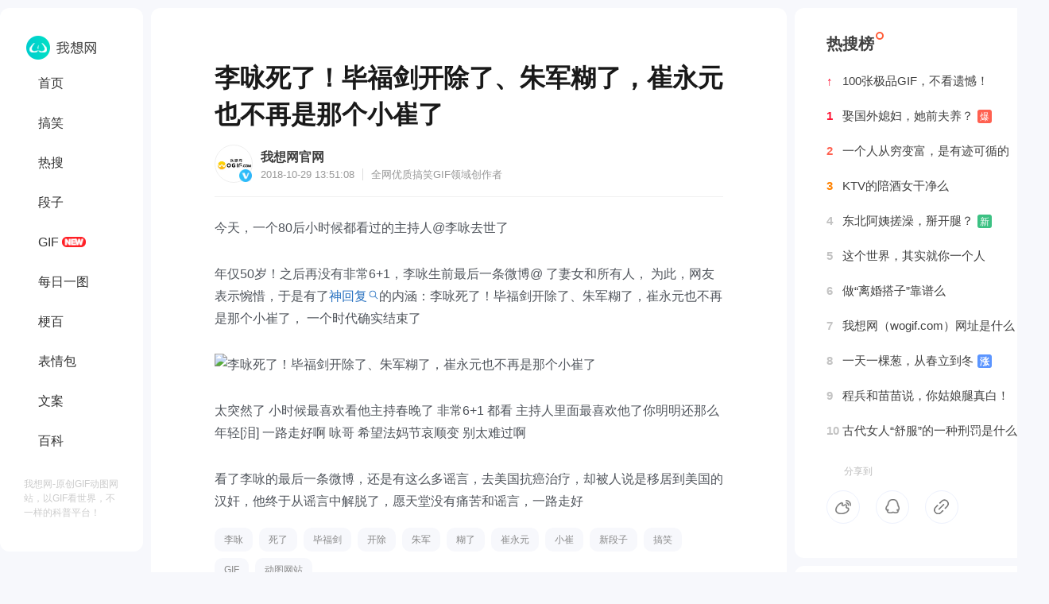

--- FILE ---
content_type: text/html
request_url: https://www.wogif.com/duanzi/10097.html
body_size: 8874
content:
<!DOCTYPE html>
<html>
<head>
<title>李咏死了！毕福剑开除了、朱军糊了，崔永元也不再是那个小崔了_我想网</title>
<meta name="description" content="今天，一个80后小时候都看过的主持人@李咏去世了年仅50岁！之后再没有非常6+1，李咏生前最后一条微博@ 了妻女和所有人， 为此，网友表示惋惜，于是有了神回复的内涵：李咏死了！毕福剑开除了、朱军糊了，崔永元   "/>
<meta name="keywords" content="李咏,死了,毕福剑,开除,朱军,糊了,崔永元,小崔" />
<meta http-equiv="Content-Type" content="text/html; charset=utf-8" />
<meta http-equiv="Cache-Control" content="no-transform"/>
<meta http-equiv="Cache-Control" content="no-siteapp"/>
<meta property="og:title" content="李咏死了！毕福剑开除了、朱军糊了，崔永元也不再是那个小崔了">
<meta property="og:description" content="今天，一个80后小时候都看过的主持人@李咏去世了年仅50岁！之后再没有非常6+1，李咏生前最后一条微博@ 了妻女和所有人， 为此，网友表示惋惜，于是有了神回复的内涵：李咏死了！毕福剑开除了、朱军糊了，崔永元   ">
<meta property="bytedance:published_time" content="2025-02-14T15:01:42+01:00"/>
<link rel="shortcut icon" href="https://www.wogif.com/favicon.ico"/>
<meta name="Copyright" content="我想网（想网）"/>
<script type="application/ld+json">
	{
		"pubDate": "2025-02-14T15:01:42",
		"upDate": "2025-02-14T15:01:42",
	}
</script>
<script>
var _hmt = _hmt || [];
(function() {
  var hm = document.createElement("script");
  hm.src = "https://hm.baidu.com/hm.js?e73f18789b51427ab75191f8300e88e9";
  var s = document.getElementsByTagName("script")[0]; 
  s.parentNode.insertBefore(hm, s);
})();
</script>
<link rel="stylesheet" href="https://www.wogif.com/statics/css/common_wo.css" type="text/css" media="screen"/>
<script type="text/javascript">
	var sUserAgent = navigator.userAgent.toLowerCase();
	var bIsIpad = sUserAgent.match(/ipad/i) == "ipad";
	var bIsIphoneOs = sUserAgent.match(/iphone os/i) == "iphone os";
	var bIsMidp = sUserAgent.match(/midp/i) == "midp";
	var bIsUc7 = sUserAgent.match(/rv:1.2.3.4/i) == "rv:1.2.3.4";
	var bIsUc = sUserAgent.match(/ucweb/i) == "ucweb";
	var bIsAndroid = sUserAgent.match(/android/i) == "android";
	var bIsCE = sUserAgent.match(/windows ce/i) == "windows ce";
	var bIsWM = sUserAgent.match(/windows mobile/i) == "windows mobile";
	if (bIsIpad || bIsIphoneOs || bIsMidp || bIsUc7 || bIsUc || bIsAndroid || bIsCE || bIsWM) {
		window.location.href = "https://m.wogif.com" + window.location.pathname;
	}
</script>
</head><body>
<div class="main">
<!--导航-->
<div class="nomove">
<div class="con-nav">
	<h3><a href="https://www.wogif.com" id="minlogo"><img src="https://www.wogif.com/statics/images/wowant/s_logo.png" title="我想网 - 全球精选GIF动图网站"></a></h3>
	<a href="https://www.wogif.com">首页</a>
			<a href="https://www.wogif.com/gaoxiao/">搞笑</a>
		<a href="https://www.wogif.com/resou/">热搜</a>
		<a href="https://www.wogif.com/duanzi/">段子</a>
		<a href="https://www.wogif.com/gif/">GIF</a>
		<a href="https://www.wogif.com/tu/">每日一图</a>
		<a href="https://www.wogif.com/geng/">梗百</a>
		<a href="https://www.wogif.com/biaoqing/">表情包</a>
		<a href="https://www.wogif.com/wenan/">文案</a>
		<a href="https://www.wogif.com/baike/">百科</a>
		</div>
<div class="weibo">我想网-原创GIF动图网站，以GIF看世界，不一样的科普平台！</div>
</div>
<script>
window.onscroll=function(){
    var topScroll =  document.documentElement.scrollTop || document.body.scrollTop;//滚动的距离,距离顶部的距离
    var leftShare  = document.getElementById("nomove");
    if(topScroll > 0){  //当滚动距离大于头部高度300px时固定左侧悬浮内容
        leftShare.style.position = 'fixed';
        leftShare.style.top = '0';
        leftShare.style.zIndex = '99';
    }else{//当滚动距离小于300时让悬浮内容恢复原始位置
        leftShare.style.position = 'absolute';
    }
}
</script>
<div class="wogif-container">
<!--内容-->
<div class="wogif-content">
<h1>李咏死了！毕福剑开除了、朱军糊了，崔永元也不再是那个小崔了</h1>
<div class="info">
    <div class="infoimg"></div>
    <div class="infodes">
    <span><a href="https://www.wogif.com/">我想网官网</a></span>
    <font>2018-10-29 13:51:08<em></em>全网优质搞笑<a href="https://www.wogif.com/">GIF</a>领域创作者</font>
    </div>
</div>
<input type="checkbox" id="wogif-expand" checked="checked">
<div class="article" id="wogif-text">
<p>今天，一个80后小时候都看过的主持人@李咏去世了</p>
<p>年仅50岁！之后再没有非常6+1，李咏生前最后一条微博@ 了妻女和所有人， 为此，网友表示惋惜，于是有了<a href="https://www.wogif.com/shenhuifu/" target="_blank" class="keylink">神回复</a>的内涵：李咏死了！毕福剑开除了、朱军糊了，崔永元也不再是那个小崔了， 一个时代确实结束了</p>
<p><img alt="李咏死了！毕福剑开除了、朱军糊了，崔永元也不再是那个小崔了" src="https://image.baidu.com/search/down?url=https://ww1.sinaimg.cn/bmiddle/6c938239ly1fwowuFBI WARNINGxlqj20ge0970tc.jpg" /></p>
<p>太突然了 小时候最喜欢看他主持春晚了 非常6+1 都看 主持人里面最喜欢他了你明明还那么年轻[泪] 一路走好啊 咏哥 希望法妈节哀顺变 别太难过啊</p>
<p>看了李咏的最后一条微博，还是有这么多谣言，去美国抗癌治疗，却被人说是移居到美国的汉奸，他终于从谣言中解脱了，愿天堂没有痛苦和谣言，一路走好</p>
</div>
<div class="content-more" id="wogif-more">
	<div class="gradient"></div> <label for="wogif-expand" class="readmore">阅读全文</label>
</div>
<script>
	window.onload=function(){
	
	var domHeight = document.getElementById('wogif-text').offsetHeight
	    if(domHeight < 1000){ // 1000最大高度
	        document.getElementById('wogif-more').remove();
	    }
	
	}
</script>
<div class="t_tag">
<a href="https://www.wogif.com/tag/%E6%9D%8E%E5%92%8F" target="_blank">李咏</a>
<a href="https://www.wogif.com/tag/%E6%AD%BB%E4%BA%86" target="_blank">死了</a>
<a href="https://www.wogif.com/tag/%E6%AF%95%E7%A6%8F%E5%89%91" target="_blank">毕福剑</a>
<a href="https://www.wogif.com/tag/%E5%BC%80%E9%99%A4" target="_blank">开除</a>
<a href="https://www.wogif.com/tag/%E6%9C%B1%E5%86%9B" target="_blank">朱军</a>
<a href="https://www.wogif.com/tag/%E7%B3%8A%E4%BA%86" target="_blank">糊了</a>
<a href="https://www.wogif.com/tag/%E5%B4%94%E6%B0%B8%E5%85%83" target="_blank">崔永元</a>
<a href="https://www.wogif.com/tag/%E5%B0%8F%E5%B4%94" target="_blank">小崔</a>
<a href="https://www.wogif.com/duanzi/" target="_blank">新段子</a>
<a href="https://www.wogif.com/tag/搞笑" target="_blank">搞笑</a>
<a href="https://www.wogif.com/gif/" target="_blank">GIF</a>
<a href="https://www.wogif.com/" target="_blank">动图网站</a>
</div>
<div class="con-sm">温馨提示：© 转载注明来源《我想网》特此声明：本文由想友提供，观点仅代表本人，如若侵权请告知。</div>
<div class="fftu">
<a href="https://www.wogif.com/wogif/12940.html" target="_blank" class="fftu_b">打赏</a>
<div class="fftu_u"><span>10,398</span>位想友已打赏，部分“大名”未获取</div>
</div>
</div>
<!--相关文章-->
<div class="wogif-related">
<div class="tit">
<div class="info" style=" border:0px">
    <div class="infoimg"><img alt="我想网" src="https://www.wogif.com/statics/images/wogif/wogif.jpg" /></div>
    <div class="infodes">
    <span><a href="https://www.wogif.com/gif/14941.html">
    〤上一次微笑    </a></span>
    <font>2024-07-18 15:47<em></em>全网优质<a href="https://www.wogif.com/">GIF</a>领域创作者</font>
    </div>
</div>
<a href="https://www.wogif.com/gif/14941.html" title="塔毛利帕斯州，一31岁妇女在丈夫和3个孩子面前吞枪">
<p class="des">墨西哥塔毛利帕斯州，一名31岁的妇女在丈夫和3个孩子面前吞枪，事件发生在 InfonFBI WARNINGit Anzald&amp;uacute;as 社区，丈夫用车将受伤的妇女送往医疗中心，尽管救护人员做出了努力，并在总医院得到了及时救   ...</p>
<p class="pic"><img alt="塔毛利帕斯州，一31岁妇女在丈夫和3个孩子面前吞枪_我想网" src="https://image.baidu.com/search/down?url=https://pic.rmb.bdstatic.com/bjh/240718/dump/f37cd296b140222a438824c7ebe0d27f.gif" /></p>
<span class="ding" title="点赞次数">
27,407</span>
<span class="ping" title="评论次数">
99</span>
<span class="zhuan" title="分享次数">
162</span>
<span class="dian" title="反馈问题"><svg width="1.2em" height="1.2em" viewBox="0 0 24 24" class="Zi Zi--Dots Button-zi t2ntD6J1DemdOdvh5FB4" fill="currentColor"><path d="M5.165 13.665a1.665 1.665 0 1 0 0-3.33 1.665 1.665 0 0 0 0 3.33ZM13.665 12a1.665 1.665 0 1 1-3.33 0 1.665 1.665 0 0 1 3.33 0ZM18.835 13.665a1.665 1.665 0 1 0 0-3.33 1.665 1.665 0 0 0 0 3.33Z"></path></svg></span>
</a>
</div>

<div class="tit">
<div class="info" style=" border:0px">
    <div class="infoimg"></div>
    <div class="infodes">
    <span><a href="https://www.wogif.com">
    星河明曜    </a></span>
    <font>2023-09-07 11:28<em></em>全网优质<a href="https://www.wogif.com/">GIF</a>领域创作者</font>
    </div>
</div>
<a href="https://www.wogif.com/baike/13805.html" title="如果没有李白这个人有什么影响（生活什么变化？）">
<p class="des">《我想网》问你有没有想过：如果没有李白这个人有什么影响，生活什么变化？如果没有李白，似乎没有什么太大的影响。不过千年前少了一个文学家行囊，诗会变薄一点点，但程度相当领先。如果没有李白这个人生活有什   ...</p>
<span class="ding" title="点赞次数">
75,986</span>
<span class="ping" title="评论次数">
56</span>
<span class="zhuan" title="分享次数">
80</span>
<span class="dian" title="反馈问题"><svg width="1.2em" height="1.2em" viewBox="0 0 24 24" class="Zi Zi--Dots Button-zi t2ntD6J1DemdOdvh5FB4" fill="currentColor"><path d="M5.165 13.665a1.665 1.665 0 1 0 0-3.33 1.665 1.665 0 0 0 0 3.33ZM13.665 12a1.665 1.665 0 1 1-3.33 0 1.665 1.665 0 0 1 3.33 0ZM18.835 13.665a1.665 1.665 0 1 0 0-3.33 1.665 1.665 0 0 0 0 3.33Z"></path></svg></span>
</a>
</div>
<div class="tit">
<div class="info" style=" border:0px">
    <div class="infoimg"></div>
    <div class="infodes">
    <span><a href="https://www.wogif.com">
    金钱主宰人生    </a></span>
    <font>2024-06-17 15:18<em></em>全网优质<a href="https://www.wogif.com/">GIF</a>领域创作者</font>
    </div>
</div>
<a href="https://www.wogif.com/baike/14774.html" title="太过“自以为是”，如何解决呢？">
<p class="des">说到太过自以为是这事儿，咱们都可能在某些时刻不小心掉进这个坑里，对吧？毕竟人无完人，有时候自信过了头，就容易变成了别人眼中的自大。但这也不是啥绝症，调整调整，咱还能做回那个谦逊可爱的小太阳。来，咱   ...</p>
<span class="ding" title="点赞次数">
60,929</span>
<span class="ping" title="评论次数">
60</span>
<span class="zhuan" title="分享次数">
119</span>
<span class="dian" title="反馈问题"><svg width="1.2em" height="1.2em" viewBox="0 0 24 24" class="Zi Zi--Dots Button-zi t2ntD6J1DemdOdvh5FB4" fill="currentColor"><path d="M5.165 13.665a1.665 1.665 0 1 0 0-3.33 1.665 1.665 0 0 0 0 3.33ZM13.665 12a1.665 1.665 0 1 1-3.33 0 1.665 1.665 0 0 1 3.33 0ZM18.835 13.665a1.665 1.665 0 1 0 0-3.33 1.665 1.665 0 0 0 0 3.33Z"></path></svg></span>
</a>
</div>
<div class="tit">
<div class="info" style=" border:0px">
    <div class="infoimg"></div>
    <div class="infodes">
    <span><a href="https://www.wogif.com">
    无名指dē忧伤    </a></span>
    <font>2023-08-30 13:49<em></em>全网优质<a href="https://www.wogif.com/">GIF</a>领域创作者</font>
    </div>
</div>
<a href="https://www.wogif.com/baike/13766.html" title="北方的大米比南方的口味更好，真的假的？">
<p class="des">每日一问：我听说北方的大米要比南方的口味更好，这是真的假的，《我想网》觉得，还是要看你个人的喜好和做饭的手艺。南方的米呢，大多以鲜米为主，也就偏细偏长，煮好后有些硬，但是很有嚼劲的那种。比较有代表   ...</p>
<span class="ding" title="点赞次数">
32,150</span>
<span class="ping" title="评论次数">
20</span>
<span class="zhuan" title="分享次数">
564</span>
<span class="dian" title="反馈问题"><svg width="1.2em" height="1.2em" viewBox="0 0 24 24" class="Zi Zi--Dots Button-zi t2ntD6J1DemdOdvh5FB4" fill="currentColor"><path d="M5.165 13.665a1.665 1.665 0 1 0 0-3.33 1.665 1.665 0 0 0 0 3.33ZM13.665 12a1.665 1.665 0 1 1-3.33 0 1.665 1.665 0 0 1 3.33 0ZM18.835 13.665a1.665 1.665 0 1 0 0-3.33 1.665 1.665 0 0 0 0 3.33Z"></path></svg></span>
</a>
</div>
<div class="tit">
<div class="info" style=" border:0px">
    <div class="infoimg"></div>
    <div class="infodes">
    <span><a href="https://www.wogif.com">
    红唇美甲恨天高    </a></span>
    <font>2024-11-22 15:14<em></em>全网优质<a href="https://www.wogif.com/">GIF</a>领域创作者</font>
    </div>
</div>
<a href="https://www.wogif.com/baike/15314.html" title="搞笑gif来源网站——比“抖快”好玩！">
<p class="des">在这个满世界抖快的时代，好多人都忘了GIF动图了，其实生活中我们用到的地方很多，比如微信聊天，抖音斗图等，都是GIF图，那么搞笑GIF来源网站都有什么呢，今天《我想网》给你推荐几个站点，保证你满意。哈哈，说   ...</p>
<span class="ding" title="点赞次数">
61,697</span>
<span class="ping" title="评论次数">
11</span>
<span class="zhuan" title="分享次数">
843</span>
<span class="dian" title="反馈问题"><svg width="1.2em" height="1.2em" viewBox="0 0 24 24" class="Zi Zi--Dots Button-zi t2ntD6J1DemdOdvh5FB4" fill="currentColor"><path d="M5.165 13.665a1.665 1.665 0 1 0 0-3.33 1.665 1.665 0 0 0 0 3.33ZM13.665 12a1.665 1.665 0 1 1-3.33 0 1.665 1.665 0 0 1 3.33 0ZM18.835 13.665a1.665 1.665 0 1 0 0-3.33 1.665 1.665 0 0 0 0 3.33Z"></path></svg></span>
</a>
</div>
<div class="tit">
<div class="info" style=" border:0px">
    <div class="infoimg"></div>
    <div class="infodes">
    <span><a href="https://www.wogif.com">
    薄凉少女    </a></span>
    <font>2023-10-10 09:23<em></em>全网优质<a href="https://www.wogif.com/">GIF</a>领域创作者</font>
    </div>
</div>
<a href="https://www.wogif.com/baike/13929.html" title=""A罗、B罗、C罗、D罗"都是谁，有什么特别？">
<p class="des">&quot;A罗、B罗、C罗、D罗&quot;是指四位著名足球运动员，他们分别是：Cristiano Ronaldo（C罗）、Lionel Messi（A罗）、Neymar Jr （B罗）、和Kylian Mbapp&amp;eacute;（D罗）。以下是关于这四位球星的简要介绍和他们各自   ...</p>
<span class="ding" title="点赞次数">
71,906</span>
<span class="ping" title="评论次数">
62</span>
<span class="zhuan" title="分享次数">
764</span>
<span class="dian" title="反馈问题"><svg width="1.2em" height="1.2em" viewBox="0 0 24 24" class="Zi Zi--Dots Button-zi t2ntD6J1DemdOdvh5FB4" fill="currentColor"><path d="M5.165 13.665a1.665 1.665 0 1 0 0-3.33 1.665 1.665 0 0 0 0 3.33ZM13.665 12a1.665 1.665 0 1 1-3.33 0 1.665 1.665 0 0 1 3.33 0ZM18.835 13.665a1.665 1.665 0 1 0 0-3.33 1.665 1.665 0 0 0 0 3.33Z"></path></svg></span>
</a>
</div>
<div class="tit">
<div class="info" style=" border:0px">
    <div class="infoimg"></div>
    <div class="infodes">
    <span><a href="https://www.wogif.com">
    芳蕊    </a></span>
    <font>2023-06-07 10:45<em></em>全网优质<a href="https://www.wogif.com/">GIF</a>领域创作者</font>
    </div>
</div>
<a href="https://www.wogif.com/baike/13439.html" title="旗袍开大叉，不是清华就是北大，是真的么？">
<p class="des">高考倒计时我问儿子，我需要穿旗袍吗？儿子说:脑袋里没货，穿黄金甲也没用，不要跟风出洋相了，我考我的试，你上你的班！旗袍开大叉，不是清华就是北大，其实是考生父母的一种比喻，并不能代表你的能力，下面《我   ...</p>
<span class="ding" title="点赞次数">
43,065</span>
<span class="ping" title="评论次数">
84</span>
<span class="zhuan" title="分享次数">
203</span>
<span class="dian" title="反馈问题"><svg width="1.2em" height="1.2em" viewBox="0 0 24 24" class="Zi Zi--Dots Button-zi t2ntD6J1DemdOdvh5FB4" fill="currentColor"><path d="M5.165 13.665a1.665 1.665 0 1 0 0-3.33 1.665 1.665 0 0 0 0 3.33ZM13.665 12a1.665 1.665 0 1 1-3.33 0 1.665 1.665 0 0 1 3.33 0ZM18.835 13.665a1.665 1.665 0 1 0 0-3.33 1.665 1.665 0 0 0 0 3.33Z"></path></svg></span>
</a>
</div>
<div class="tit">
<div class="info" style=" border:0px">
    <div class="infoimg"></div>
    <div class="infodes">
    <span><a href="https://www.wogif.com">
    慢热少女    </a></span>
    <font>2023-08-10 17:00<em></em>全网优质<a href="https://www.wogif.com/">GIF</a>领域创作者</font>
    </div>
</div>
<a href="https://www.wogif.com/baike/13684.html" title="买房：是阻止年轻人变富“最恶毒”的计划之一">
<p class="des">前两天听说了一句话：买房，就是阻止年轻人变富最恶毒的计划之一这话听上去虽然有点狠，但是事实，说了你可能不信，因为当你买房那一刻开始，你就变成了房奴。你一人贷款买房，如果在一个小城市，你呢，这套房子   ...</p>
<span class="ding" title="点赞次数">
28,358</span>
<span class="ping" title="评论次数">
31</span>
<span class="zhuan" title="分享次数">
193</span>
<span class="dian" title="反馈问题"><svg width="1.2em" height="1.2em" viewBox="0 0 24 24" class="Zi Zi--Dots Button-zi t2ntD6J1DemdOdvh5FB4" fill="currentColor"><path d="M5.165 13.665a1.665 1.665 0 1 0 0-3.33 1.665 1.665 0 0 0 0 3.33ZM13.665 12a1.665 1.665 0 1 1-3.33 0 1.665 1.665 0 0 1 3.33 0ZM18.835 13.665a1.665 1.665 0 1 0 0-3.33 1.665 1.665 0 0 0 0 3.33Z"></path></svg></span>
</a>
</div>
<div class="tit">
<div class="info" style=" border:0px">
    <div class="infoimg"></div>
    <div class="infodes">
    <span><a href="https://www.wogif.com">
    霸气の秉翀    </a></span>
    <font>2023-08-24 16:51<em></em>全网优质<a href="https://www.wogif.com/">GIF</a>领域创作者</font>
    </div>
</div>
<a href="https://www.wogif.com/baike/13738.html" title="为什么中国人都活的很累呢？（活得累的原因）">
<p class="des">《我想网》看到过一个新闻，说广东一名外卖大哥刚从店里面取完餐后接到老家的电话，在路边失声痛苦说我的孩子跳楼了。有没有想过，为什么我们中国人会活得这么累呢？为什么中国人都活的很累呢？七岁的孩子在录作   ...</p>
<span class="ding" title="点赞次数">
37,012</span>
<span class="ping" title="评论次数">
51</span>
<span class="zhuan" title="分享次数">
130</span>
<span class="dian" title="反馈问题"><svg width="1.2em" height="1.2em" viewBox="0 0 24 24" class="Zi Zi--Dots Button-zi t2ntD6J1DemdOdvh5FB4" fill="currentColor"><path d="M5.165 13.665a1.665 1.665 0 1 0 0-3.33 1.665 1.665 0 0 0 0 3.33ZM13.665 12a1.665 1.665 0 1 1-3.33 0 1.665 1.665 0 0 1 3.33 0ZM18.835 13.665a1.665 1.665 0 1 0 0-3.33 1.665 1.665 0 0 0 0 3.33Z"></path></svg></span>
</a>
</div>
<div class="tit">
<div class="info" style=" border:0px">
    <div class="infoimg"></div>
    <div class="infodes">
    <span><a href="https://www.wogif.com">
    朽木拿来可雕也    </a></span>
    <font>2023-04-24 18:07<em></em>全网优质<a href="https://www.wogif.com/">GIF</a>领域创作者</font>
    </div>
</div>
<a href="https://www.wogif.com/baike/13289.html" title="什么是“约死”，约死前先打010-82951332">
<p class="des">压力过大，导致很多年轻人开始了约死，约死是指一群人约着一起自杀，近期的天津5人跳楼和天鹅林场服毒自杀，就是约死造成的，蝼蚁尚且贪生，为人何不惜命？这个世界虽然不完美，但总有人守护着你，如果你想约死，   ...</p>
<span class="ding" title="点赞次数">
71,157</span>
<span class="ping" title="评论次数">
30</span>
<span class="zhuan" title="分享次数">
926</span>
<span class="dian" title="反馈问题"><svg width="1.2em" height="1.2em" viewBox="0 0 24 24" class="Zi Zi--Dots Button-zi t2ntD6J1DemdOdvh5FB4" fill="currentColor"><path d="M5.165 13.665a1.665 1.665 0 1 0 0-3.33 1.665 1.665 0 0 0 0 3.33ZM13.665 12a1.665 1.665 0 1 1-3.33 0 1.665 1.665 0 0 1 3.33 0ZM18.835 13.665a1.665 1.665 0 1 0 0-3.33 1.665 1.665 0 0 0 0 3.33Z"></path></svg></span>
</a>
</div>

<div class="nextonep"><span><a href="https://www.wogif.com/duanzi/10098.html">下一篇：超短裙美女打台球不经意暴露私密部位gif：露黑色内裤赶紧捂裙底，黑八球进洞了</a><p>温馨提示：查看更多GIF动图，可打开《我想网》手机端（https://m.wogif.com）躺被窝浏览...</p><font>我想网 - 原创GIF动图网站</font></span></div>
</div>
</div>
<!--热搜榜-->
<div class="resoubang">
<h3>热搜榜</h3>
<a href="https://mp.weixin.qq.com/s/WurQ-JrXg9lJlSr0F94hyg" rel="nofollow"><span id="rsb1">↑</span>100张极品GIF，不看遗憾！</a>
<a href="https://www.wogif.com/mimi/14327.html"><span id="rsb1">1</span>娶国外媳妇，她前夫养？<em>爆</em></a>
<a href="https://www.wogif.com/mimi/14325.html"><span id="rsb2">2</span>一个人从穷变富，是有迹可循的</a>
<a href="https://www.wogif.com/mimi/14318.html"><span id="rsb3">3</span>KTV的陪酒女干净么</a>
<a href="https://www.wogif.com/mimi/14315.html"><span>4</span>东北阿姨搓澡，掰开腿？<i>新</i></a>
<a href="https://www.wogif.com/mimi/14227.html"><span>5</span>这个世界，其实就你一个人</a>
<a href="https://www.wogif.com/baike/14316.html"><span>6</span>做“离婚搭子”靠谱么</a>
<a href="https://www.wogif.com/mimi/14153.html"><span>7</span>我想网（wogif.com）网址是什么？</a>
<a href="https://www.wogif.com/baike/14277.html"><span>8</span>一天一棵葱，从春立到冬<b>涨</b></a>
<a href="https://www.wogif.com/duanzi/14323.html"><span>9</span>程兵和苗苗说，你姑娘腿真白！</a>
<a href="https://www.wogif.com/mimi/12144.html"><span>10</span>古代女人“舒服”的一种刑罚是什么</a>
<div id="share">
<div class="share-title"><span>分享到</span></div>
<a href="https://service.weibo.com/share/share.php?url=https://www.wogif.com/duanzi/10097.html&title=李咏死了！毕福剑开除了、朱军糊了，崔永元也不再是那个小崔了" rel="nofollow" target="_blank" class="share_wb" title="分享到微博"></a>
<a href="https://sns.qzone.qq.com/cgi-bin/qzshare/cgi_qzshare_onekey?url=https://www.wogif.com/duanzi/10097.html&title=李咏死了！毕福剑开除了、朱军糊了，崔永元也不再是那个小崔了" rel="nofollow" target="_blank" class="share_qq" title="分享到QQ空间"></a>
<a onClick="copyUrl()" class="share_fz" title="复制链接,分享好友一起看!"></a>
<script type="text/javascript">
function copyUrl() {
var Url = document.getElementById("link");
Url.select(); // 选择对象
document.execCommand("Copy"); // 执行浏览器复制命令
alert("复制成功，可分享给好友啦！");
}
</script>
<input type="text" value="https://www.wogif.com/duanzi/10097.html" id="link" style="position: relative; top: -1000px"/>
</div>
</div>

<div class="resoubang" style="margin-top:10px; padding-bottom: 20px">
<h3>想网百科</h3>
<a href="https://www.wogif.com/baike/15389.html">2025年动图是怎么弄的？</a>
<a href="https://www.wogif.com/baike/15384.html">2025年给女人送苹果和香蕉代表什么？</a>
<a href="https://www.wogif.com/baike/15383.html">2025年全年有几个星期零几天</a>
<a href="https://www.wogif.com/baike/15373.html">我想网，这网站怎么样？</a>
<a href="https://www.wogif.com/baike/15371.html">为什么动物拉屎不用擦屁股，人就不行？</a>
</div>

<div class="resoubang" style="margin-top:10px; padding-bottom: 20px">
<h3>搞笑图片</h3>
<a href="https://www.wogif.com/gaoxiao/15379.html">年龄大，是大龄剩女“最小”的缺点</a>
<a href="https://www.wogif.com/gaoxiao/15374.html">黄，儿孙满堂、成为帝王、遍地都是丈母娘...</a>
<a href="https://www.wogif.com/gaoxiao/15369.html">2025年辽宁某农村，冬天村里的小学生炉子？</a>
<a href="https://www.wogif.com/gaoxiao/15368.html">1940年，东京女高中生课上光身子“干洗澡”（照片）</a>
<a href="https://www.wogif.com/gaoxiao/15364.html">狗见狗，不是亲就是舔！</a>
</div>

<div class="resoubang" style="margin-top:10px; padding-bottom: 20px">
<h3>动图GIF</h3>
<a href="https://www.wogif.com/gif/15388.html">国外女生，被‌比特犬咬胸部GIF图</a>
<a href="https://www.wogif.com/gif/15387.html">美国“注射刑”——真实录像GIF动图，5个人摁不住！</a>
<a href="https://www.wogif.com/gif/15386.html">淋雨女客服：这班，就非上不可吗？</a>
<a href="https://www.wogif.com/gif/15382.html">俄罗斯美女街头空翻“慢动作”，及教程GIF图</a>
<a href="https://www.wogif.com/gif/15381.html">医院的传闻：骨科医生不吃原配的亏！</a>
</div>

<div class="resoubang" style="margin-top:10px; padding-bottom: 20px">
<h3>新段子</h3>
<a href="https://www.wogif.com/duanzi/15375.html">论拉屎，牛顿怎么没发现地球引力呢？</a>
<a href="https://www.wogif.com/duanzi/15362.html">你脱了裤子跟小孩似的！</a>
<a href="https://www.wogif.com/duanzi/15354.html">你叫“一点不紧张女士”吗？</a>
<a href="https://www.wogif.com/duanzi/15352.html">56个民族，已增至66个了</a>
<a href="https://www.wogif.com/duanzi/15350.html">35岁+才能想明白的8件事儿，特别的实在</a>
</div>

<div class="resoubang" style="margin-top:10px; padding-bottom: 20px">
<h3>无话不说</h3>
<a href="https://www.wogif.com/mimi/15385.html">女人一旦掌权，她就看不起你了</a>
<a href="https://www.wogif.com/mimi/15372.html">军师二十年"撩妹"8条经验总结</a>
<a href="https://www.wogif.com/mimi/15370.html">百度新排名算法解密，百度前同事离职告诉我的</a>
<a href="https://www.wogif.com/mimi/15367.html">www.wogif.com，这个网站怎么样？</a>
<a href="https://www.wogif.com/mimi/15366.html">小生不才，生于乡野之间，长于农耕之地。</a>
</div>

<div class="wogif-gzh">
<img alt="小生不才，生于乡野之间，长于农耕之地。" src="https://www.wogif.com/statics/images/wogif/woco.jpg"/><h6><span>关注《我想网》公众号</span><p>百万GIF动图，免费看！<a href="https://www.wogif.com/gif/13853.html">下载地址>></a></p></h6>
</div>
</div>
<script language="JavaScript" src="https://www.wogif.com/api.php?op=count&id=10097&modelid=1"></script>
<div class="footer">
<div class="copy">
<span><a href="https://www.wogif.com/wogif/1677.html" target="_blank" style="padding-left: 0px;">About wogif</a><b>|</b><a href="https://www.wogif.com/wogif/1678.html" target="_blank">联系我们</a><b>|</b><a href="https://www.wogif.com/wogif/1679.html" target="_blank">侵权投诉</a><b>|</b><a href="https://www.wogif.com/wogif/1680.html" target="_blank">投稿</a><b>|</b><a href="https://www.wogif.com/wogif/1681.html" target="_blank">广告投放</a></span>
<font>我想网（wogif.com）一个搞笑GIF网站，求GIF出处、上<a href="https://www.wogif.com/">GIF发源地</a>《我想网》！<em>京ICP备2021026517号<img src="https://www.wogif.com/statics/images/wowant/ghs.png" width="16" height="16" alt="京ICP备2021026517号"/></em></font>
</div>
<div class="anquan"><img src="https://www.wogif.com/statics/images/wowant/anquanlianmeng.jpg" width="80" alt="安全网站"/><img src="https://www.wogif.com/statics/images/wowant/kexinwangzhan.jpg" width="80" alt="可信网站"/></div>
<div class="record">© 2012~2025 我想网（wogif.com）本站搞笑GIF图片均来自网络/想友提供</div>
</div>
</body>
</html>